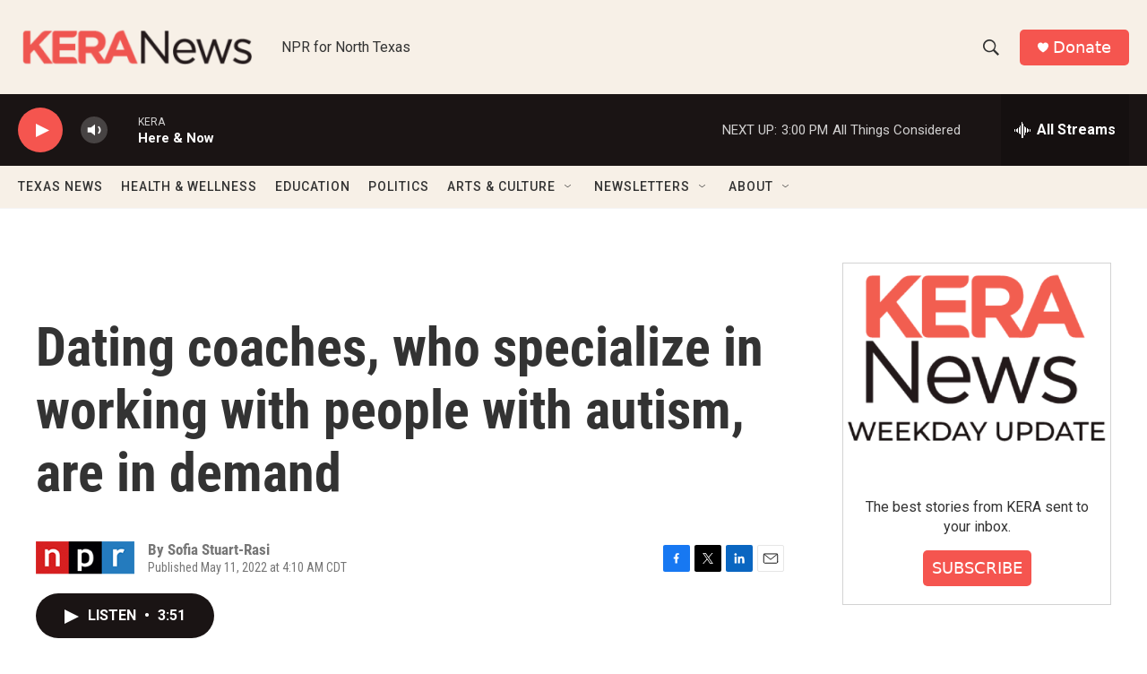

--- FILE ---
content_type: text/html; charset=utf-8
request_url: https://www.google.com/recaptcha/api2/aframe
body_size: 266
content:
<!DOCTYPE HTML><html><head><meta http-equiv="content-type" content="text/html; charset=UTF-8"></head><body><script nonce="MPnAQo2NGfxApdV--_AeaQ">/** Anti-fraud and anti-abuse applications only. See google.com/recaptcha */ try{var clients={'sodar':'https://pagead2.googlesyndication.com/pagead/sodar?'};window.addEventListener("message",function(a){try{if(a.source===window.parent){var b=JSON.parse(a.data);var c=clients[b['id']];if(c){var d=document.createElement('img');d.src=c+b['params']+'&rc='+(localStorage.getItem("rc::a")?sessionStorage.getItem("rc::b"):"");window.document.body.appendChild(d);sessionStorage.setItem("rc::e",parseInt(sessionStorage.getItem("rc::e")||0)+1);localStorage.setItem("rc::h",'1769457559135');}}}catch(b){}});window.parent.postMessage("_grecaptcha_ready", "*");}catch(b){}</script></body></html>